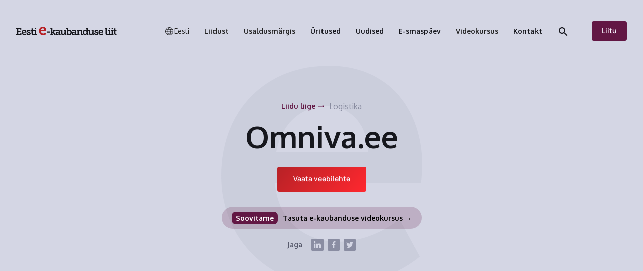

--- FILE ---
content_type: text/html; charset=utf-8
request_url: https://www.e-kaubanduseliit.ee/liikmed/omniva-ee
body_size: 13688
content:
<!DOCTYPE html><!-- This site was created in Webflow. https://webflow.com --><!-- Last Published: Thu Jan 29 2026 10:48:19 GMT+0000 (Coordinated Universal Time) --><html data-wf-domain="www.e-kaubanduseliit.ee" data-wf-page="617165b8c7e7319dbab75a5e" data-wf-site="606d887c84f615f26e673155" lang="et" data-wf-collection="617165b8c7e7315b5cb75a10" data-wf-item-slug="omniva-ee"><head><meta charset="utf-8"/><title>Omniva.ee</title><link rel="alternate" hrefLang="x-default" href="https://www.e-kaubanduseliit.ee/liikmed/omniva-ee"/><link rel="alternate" hrefLang="et" href="https://www.e-kaubanduseliit.ee/liikmed/omniva-ee"/><link rel="alternate" hrefLang="en" href="https://www.e-kaubanduseliit.ee/en/liikmed/omniva-ee"/><meta content="" name="description"/><meta content="Omniva.ee" property="og:title"/><meta content="" property="og:description"/><meta content="" property="og:image"/><meta content="Omniva.ee" property="twitter:title"/><meta content="" property="twitter:description"/><meta content="" property="twitter:image"/><meta property="og:type" content="website"/><meta content="summary_large_image" name="twitter:card"/><meta content="width=device-width, initial-scale=1" name="viewport"/><meta content="pLg0rTgEZN7NaJA9PU_BHrS1GPr6ZEBPcN95Ki9x_ZY" name="google-site-verification"/><meta content="Webflow" name="generator"/><link href="https://cdn.prod.website-files.com/606d887c84f615f26e673155/css/eea-dev.webflow.shared.1add8073a.css" rel="stylesheet" type="text/css" integrity="sha384-Gt2Ac6ERUd2iU8x7LTgIXeVcpTsjv+4STHZOMyLdlSJGB8qTDeaMQ+zVSC0S3my0" crossorigin="anonymous"/><link href="https://fonts.googleapis.com" rel="preconnect"/><link href="https://fonts.gstatic.com" rel="preconnect" crossorigin="anonymous"/><script src="https://ajax.googleapis.com/ajax/libs/webfont/1.6.26/webfont.js" type="text/javascript"></script><script type="text/javascript">WebFont.load({  google: {    families: ["PT Sans:400,400italic,700,700italic","Oxygen:300,regular,700"]  }});</script><script type="text/javascript">!function(o,c){var n=c.documentElement,t=" w-mod-";n.className+=t+"js",("ontouchstart"in o||o.DocumentTouch&&c instanceof DocumentTouch)&&(n.className+=t+"touch")}(window,document);</script><link href="https://cdn.prod.website-files.com/606d887c84f615f26e673155/6080a13c4fb69522c6a9d70e_Group%2085.png" rel="shortcut icon" type="image/x-icon"/><link href="https://cdn.prod.website-files.com/606d887c84f615f26e673155/6080a1bca07f3d2d5ef8b183_Group%2086.png" rel="apple-touch-icon"/><link href="https://www.e-kaubanduseliit.ee/liikmed/omniva-ee" rel="canonical"/><!-- Cookies -->
<script>
  // Define dataLayer and the gtag function
  window.dataLayer = window.dataLayer || [];
  function gtag(){dataLayer.push(arguments);}

  // Function to set a cookie with a specified expiration in days
  function setCookie(name, value, days) {
    let date = new Date();
    date.setTime(date.getTime() + (days * 24 * 60 * 60 * 1000)); // Calculate expiration time
    let expires = "expires=" + date.toUTCString();
    document.cookie = `${name}=${value}; ${expires}; path=/; SameSite=Lax; Secure`;
  }

  // Set default consent to 'denied' as a placeholder and set cookies with 60-day expiration
  if (localStorage.getItem('consentMode') === null) {
    gtag('consent', 'default', {
      'ad_storage': 'denied',
      'ad_user_data': 'denied',
      'ad_personalization': 'denied',
      'analytics_storage': 'denied',
      'personalization_storage': 'denied',
      'security_storage': 'denied',
      'functionality_storage': 'denied',
    });
    // To further redact your ads data when ad_storage is denied, set ads_data_redaction to true
    gtag('set', 'ads_data_redaction', false);

    // Set a default cookie to indicate consent has been set to denied
    setCookie('consentMode', 'denied', 60);
  } else {
    gtag('consent', 'default', JSON.parse(localStorage.getItem('consentMode')));
    
    // Retrieve the current consentMode from localStorage and set it as a cookie
    const consentMode = JSON.parse(localStorage.getItem('consentMode'));
    setCookie('consentMode', encodeURIComponent(JSON.stringify(consentMode)), 60);
  }
</script>


<style>
body{
  -webkit-font-smoothing: antialiased;
  -moz-osx-font-smoothing: grayscale;
}
  
.dropdown-toggle {
    -webkit-touch-callout: none	!important;
    -webkit-user-select: none !important;
    -khtml-user-select: none !important;
    -moz-user-select: none !important;
    -ms-user-select: none !important;
    user-select: none !important;
  	-webkit-tap-highlight-color: transparent !important;
  	outline: none !important;
}  

</style>

<!-- Google Tag Manager -->
<script>(function(w,d,s,l,i){w[l]=w[l]||[];w[l].push({'gtm.start':
new Date().getTime(),event:'gtm.js'});var f=d.getElementsByTagName(s)[0],
j=d.createElement(s),dl=l!='dataLayer'?'&l='+l:'';j.async=true;j.src=
'https://www.googletagmanager.com/gtm.js?id='+i+dl;f.parentNode.insertBefore(j,f);
})(window,document,'script','dataLayer','GTM-NW7WV5R5');</script>
<!-- End Google Tag Manager --><script type="text/javascript">window.__WEBFLOW_CURRENCY_SETTINGS = {"currencyCode":"USD","symbol":"$","decimal":".","fractionDigits":2,"group":",","template":"{{wf {\"path\":\"symbol\",\"type\":\"PlainText\"} }} {{wf {\"path\":\"amount\",\"type\":\"CommercePrice\"} }} {{wf {\"path\":\"currencyCode\",\"type\":\"PlainText\"} }}","hideDecimalForWholeNumbers":false};</script></head><body><div class="fixed-navbar-wrapper"><div data-collapse="none" data-animation="default" data-duration="0" data-doc-height="1" data-easing="ease" data-easing2="ease" role="banner" class="navbar w-nav"><div class="nav-container"><a href="/" class="brand w-nav-brand"><img src="https://cdn.prod.website-files.com/606d887c84f615f26e673155/608077483415f88a4ee19fb3_EEA%20logo.svg" loading="lazy" alt="" class="logo"/></a><div class="nav-content-wrapper"><nav role="navigation" class="nav-menu w-nav-menu"><a href="/" class="brand dropdown-brand w-nav-brand"><img src="https://cdn.prod.website-files.com/606d887c84f615f26e673155/608178fcc5cabd7a10a1c645_EEA%20logo%20(3).svg" loading="lazy" alt="" class="logo"/></a><div class="nav-link-wrapper"><div class="xf-lang-search"><div data-delay="0" data-hover="false" class="xf-language-dropdown w-dropdown"><div class="locale-dropdown-toggle w-dropdown-toggle"><div data-w-id="b37447ab-b361-6f0d-a58c-357e5d0ad8f5" class="selected-lang is-ibverted"><img loading="lazy" src="https://cdn.prod.website-files.com/606d887c84f615f26e673155/68666cd4ed97cf6353562aa1_keelevalik.svg" alt="" class="xf-img-globe"/><div class="selected-lang-text">Select</div></div><div class="icon-2 is-hidden w-icon-dropdown-toggle"></div></div><nav class="dropdown-list-2 w-dropdown-list"><div class="locales-wrapper w-locales-list"><div role="list" class="w-locales-items"><div role="listitem" class="locale w-locales-item"><a hreflang="et" href="/liikmed/omniva-ee" aria-current="page" class="locale-link w--current">Eesti</a></div><div role="listitem" class="locale w-locales-item"><a hreflang="en" href="/en/liikmed/omniva-ee" class="locale-link">English</a></div></div></div></nav></div><div data-w-id="731ba312-6814-3bb6-6fcf-56e6c2b067fb" class="search-icon-mobil"><div class="search-text">Otsi lehelt</div><img src="https://cdn.prod.website-files.com/606d887c84f615f26e673155/6092b24b64bdeb787d36dc16_search_24px.svg" loading="lazy" alt="" class="show-desktop"/><img src="https://cdn.prod.website-files.com/606d887c84f615f26e673155/6093ddc1ad2dbc091240d817_search-white.svg" loading="lazy" alt="" class="show-mobile"/></div></div><div data-hover="true" data-delay="0" id="target-1" class="nav-link dropdown noselect w-dropdown"><div id="liidust-dd" class="dropdown-toggle noselect w-dropdown-toggle"><div>Liidust</div><img src="https://cdn.prod.website-files.com/606d887c84f615f26e673155/6093e10b9d9bac62b17a3d41_arrow_forward_ios_24px.svg" loading="lazy" alt="" class="dropdown-toggle-arrow"/></div><nav id="liidust-dd-list" class="dropdown-list w-dropdown-list"><div class="dropdown-arrow"><img src="https://cdn.prod.website-files.com/606d887c84f615f26e673155/6092c29e5244ad2c765bec73_Mask%20Group%20(15).svg" loading="lazy" alt=""/></div><div id="back-trigger-1" class="dropdown-back-link"><img src="https://cdn.prod.website-files.com/606d887c84f615f26e673155/6098f724f666e421d6f589e8_arrow_forward_ios_24px.svg" loading="lazy" alt="" class="dropdown-back-arrow"/><div>Tagasi</div></div><a href="/liidust/e-kaubanduse-liit" class="dropdown-link first w-dropdown-link">Kes me oleme</a><a href="/liidust/liikmed" class="dropdown-link w-dropdown-link">Liidu liikmed</a><a href="/liidust/juhatuse-kontaktid" class="dropdown-link w-dropdown-link">Juhatus</a><a href="/liidust/juhendid-e-kauplejale" class="dropdown-link w-dropdown-link">Juhendid e-kauplejale</a><a href="/liidust/statistika" class="dropdown-link w-dropdown-link">Statistika</a><a href="/liitu-meiega" class="dropdown-link w-dropdown-link">Astu liikmeks</a><a href="/liidust/e-smaspaev" class="dropdown-link w-dropdown-link">E-smaspäev</a><a href="/liidust/jurist-annab-nou" class="dropdown-link w-dropdown-link">Jurist annab nõu</a><a href="/ainult-liikmetele/valikud" class="dropdown-link last w-dropdown-link">Ainult liikmetele</a><div class="scroll-spacer"></div></nav></div><div data-hover="true" data-delay="0" id="target-2" class="nav-link dropdown noselect w-dropdown"><div id="usaldusmargis-dd" class="dropdown-toggle noselect w-dropdown-toggle"><div>Usaldusmärgis</div><img src="https://cdn.prod.website-files.com/606d887c84f615f26e673155/6093e10b9d9bac62b17a3d41_arrow_forward_ios_24px.svg" loading="lazy" alt="" class="dropdown-toggle-arrow"/></div><nav id="usaldusmargis-list" class="dropdown-list w-dropdown-list"><div class="dropdown-arrow"><img src="https://cdn.prod.website-files.com/606d887c84f615f26e673155/6092c29e5244ad2c765bec73_Mask%20Group%20(15).svg" loading="lazy" alt=""/></div><a id="back-trigger-2" href="#" class="dropdown-back-link w-inline-block"><img src="https://cdn.prod.website-files.com/606d887c84f615f26e673155/6098f724f666e421d6f589e8_arrow_forward_ios_24px.svg" loading="lazy" alt="" class="dropdown-back-arrow"/><div>Tagasi</div></a><a href="/liidust/usaldusmargis" class="dropdown-link first w-dropdown-link">Usaldusmärgisest</a><a href="/liidust/usaldusmargisega-e-poed-eestis" class="dropdown-link w-dropdown-link">Usaldusmärgisega e-poed</a><a href="/liidust/usaldusmargise-taotlemine" class="dropdown-link w-dropdown-link">Usaldusmärgise taotlemine</a><a href="/liidust/usaldusmargis-eemaldatud" class="dropdown-link last w-dropdown-link">Usaldusmärgis eemaldatud</a><a href="/liidust/rahva-lemmik-e-pood-konkurss" class="dropdown-link last w-dropdown-link">Rahva lemmik e-pood</a><a href="/liidust/ecommerce-europe-trustmark" class="dropdown-link last w-dropdown-link">Ecommerce Europe Trustmark</a><div class="scroll-spacer"></div></nav></div><a href="/uritused" class="nav-link w-inline-block"><div>Üritused</div></a><a href="/uudised" class="nav-link w-inline-block"><div>Uudised</div></a><a href="/liidust/e-smaspaev" class="nav-link w-inline-block"><div>E-smaspäev</div></a><div data-hover="true" data-delay="0" id="target-2" class="nav-link dropdown noselect w-dropdown"><div id="usaldusmargis-dd" class="dropdown-toggle noselect w-dropdown-toggle"><div>Videokursus</div><img src="https://cdn.prod.website-files.com/606d887c84f615f26e673155/6093e10b9d9bac62b17a3d41_arrow_forward_ios_24px.svg" loading="lazy" alt="" class="dropdown-toggle-arrow"/></div><nav id="usaldusmargis-list" class="dropdown-list w-dropdown-list"><div class="dropdown-arrow"><img src="https://cdn.prod.website-files.com/606d887c84f615f26e673155/6092c29e5244ad2c765bec73_Mask%20Group%20(15).svg" loading="lazy" alt=""/></div><a id="back-trigger-2" href="#" class="dropdown-back-link w-inline-block"><img src="https://cdn.prod.website-files.com/606d887c84f615f26e673155/6098f724f666e421d6f589e8_arrow_forward_ios_24px.svg" loading="lazy" alt="" class="dropdown-back-arrow"/><div>Tagasi</div></a><a href="/videokursus" class="dropdown-link first w-dropdown-link"><strong>Videokursuse tutvustus</strong></a><a href="/e-poe-loomine-lauri-post-wunderfront-bitfiner" class="dropdown-link w-dropdown-link"><strong>E-poe tegemine ja disan</strong></a><a href="/e-poe-makselahendused-soovitused-kuidas-valida-endale-parimad-makselahendused" class="dropdown-link w-dropdown-link"><strong>E-poe makselahendused</strong></a><a href="/e-poe-seo-ja-lingid-soovitused-kuidas-otsingutes-ees-olla" class="dropdown-link last w-dropdown-link"><strong>E-poe SEO ja lingid</strong></a><a href="/e-poe-google-ads-ja-analuutika-soovitused-kuidas-muuki-tosta" class="dropdown-link last w-dropdown-link"><strong>E-poe Google Ads ja analüütika</strong></a><a href="/google-analytics-soovitused" class="dropdown-link last w-dropdown-link"><strong>Google Analytics soovitused</strong></a><a href="/e-kaubanduse-logistika-transport-laondus-ja-tagastused" class="dropdown-link last w-dropdown-link"><strong>E-poe ladu, logistika ja tagastused</strong></a><div class="scroll-spacer"></div></nav></div><a href="/kontakt" class="nav-link w-inline-block"><div>Kontakt</div></a></div><div data-w-id="50c966e7-fc2d-dceb-6dc1-e2f676028a73" class="search-icon"><img src="https://cdn.prod.website-files.com/606d887c84f615f26e673155/6092b24b64bdeb787d36dc16_search_24px.svg" loading="lazy" alt=""/></div><div class="navbar-button-wrapper"><a href="/liitu-meiega" class="button in-nav-button liitu w-button">Liitu</a><a href="#" class="button out-nav-button w-button">Liitu</a></div></nav><div data-w-id="e9efab7b-cc6b-f4ea-06cd-872b4956b6f7" class="menu-button"><div data-w-id="84baeb6b-05b9-6cbd-2364-0138bc513b14" class="menu-text-bottom">Menüü</div><div class="menu-text-top">Sulge </div><img src="https://cdn.prod.website-files.com/606d887c84f615f26e673155/68adc4c2c8e19135fcc98ab6_menuu-ikoon.svg" loading="lazy" data-w-id="966826b5-13a5-6de3-2411-9860cebc0506" alt=""/></div></div></div><div data-w-id="56028961-dd7d-c878-cedc-b0d05a5c276b" class="search-popup"><img src="https://cdn.prod.website-files.com/606d887c84f615f26e673155/6092b766b8adf834a95019ce_close_24px.svg" loading="lazy" data-w-id="23f6d85a-d0fe-543b-ea0b-5d0b191fce0b" alt="" class="close-search"/></div><form action="/search" class="search w-form"><input class="search-input w-input" maxlength="256" name="query" placeholder="Otsi ja leiad... " type="search" id="search" required=""/><input type="submit" class="search-button-2 w-button" value=""/></form></div></div><div class="hero-wrap"><div class="section member-page-hero"><div class="container grid"><div id="w-node-f705cf9b-14ac-85c5-e9e2-d870039518c0-bab75a5e" class="column center max-600"><div class="member-page-label-wrapper"><a href="/liidust/liikmed" class="icon-link w-inline-block"><div class="text-purple">Liidu liige</div><div class="link-icon-wrapper"><img src="https://cdn.prod.website-files.com/606d887c84f615f26e673155/61702c0785b118062b17b36a_Arrow%20Dark%20Purple.svg" loading="lazy" alt="" class="member-arrow-icon"/></div></a><div class="member-page-label">Logistika</div></div><h1>Omniva.ee</h1><div class="member-page-intro-text w-dyn-bind-empty w-richtext"></div><div data-w-id="f705cf9b-14ac-85c5-e9e2-d870039518c5" class="language-color-control"></div><div class="member-button-and-badge margin-s"><a href="https://www.omniva.ee/" target="_blank" class="button big button-red w-button">Vaata veebilehte</a><img src="https://cdn.prod.website-files.com/606d887c84f615f26e673155/60813ed591faa26a00d44903_TurvalineOstukoht.svg" loading="lazy" alt="" class="member-badge w-condition-invisible"/></div><a href="/videokursus-old" target="_blank" class="vaata-kursust light uudised w-inline-block"><div id="w-node-c1241cca-3fde-922d-a8d6-2c34e94f3e13-e94f3e12" class="vaata-kursust"></div><p class="kursus-intro uudis"><span class="text-span-2">Soovitame </span>Tasuta e-kaubanduse videokursus →</p></a><div class="blog-article-share"><div class="share-label text-light-gray"><strong class="text-gray-3">Jaga</strong></div><div class="blog-socials"><a id="linkedin" href="#" class="blog-social w-inline-block"><img src="https://cdn.prod.website-files.com/606d887c84f615f26e673155/60860b3eb0c9173465263ec8_Logo-2.svg" loading="lazy" alt="" class="image contain"/></a><a id="facebook" href="#" class="blog-social w-inline-block"><img src="https://cdn.prod.website-files.com/606d887c84f615f26e673155/6091d7612dc14e35cb9362d3_Logo%20(5).svg" loading="lazy" alt="" class="image contain"/></a><a id="twitter" href="#" class="blog-social w-inline-block"><img src="https://cdn.prod.website-files.com/606d887c84f615f26e673155/60860b3ee1bd68aa8342dc89_Logo.svg" loading="lazy" alt="" class="image contain"/></a></div></div></div><div id="w-node-f705cf9b-14ac-85c5-e9e2-d870039518d7-bab75a5e" class="member-page-hero-image w-condition-invisible"><img src="" loading="lazy" alt="" class="image w-dyn-bind-empty"/></div></div><img src="https://cdn.prod.website-files.com/606d887c84f615f26e673155/61701b311d114e4f61529837_E%20Dark.svg" loading="lazy" alt="" class="e-bbackground"/></div></div><div class="section member-page-section"><div class="container grid"><div id="w-node-db75dc89-e9b5-110b-eb8d-ab53709f5078-bab75a5e" class="member-page-heading"><h2 class="text-center no-margin">Liitud liiduga juba täna ja saad palju hüvesid</h2></div></div><div class="container weird-grid"><div id="w-node-_3c72cd4a-6e52-c859-ecce-fde54ef19cf0-4ef19cef" class="icon-card"><h3><strong>Oleme pädevad</strong></h3><p class="no-margin">Teame täpselt mis e-kaubanduses toimub ning kuidas seda äri arendamiseks kasutada. Jagame neid teadmisi hea meelega ülevaadete, uuringute ja koolituste kaudu. Et kasvamine ja ostmine oleks lihtsam.</p></div><div id="w-node-_3c72cd4a-6e52-c859-ecce-fde54ef19cf5-4ef19cef" class="icon-card"><h3><strong>Oleme usaldusväärsed</strong></h3><p class="no-margin">Eesti e-kaubanduse maine ja käekäik on meile olulised. Seisame selle eest, et Eesti e-kaubandus vastaks headele tavadele ja kõrgetele kvaliteedistandarditele. See on kasulik nii ostjale kui müüjale.</p></div><div id="w-node-_3c72cd4a-6e52-c859-ecce-fde54ef19cfa-4ef19cef" class="icon-card"><h3><strong>Oleme turvalised</strong></h3><p class="no-margin">Muudame koos e-kaubanduse turvalisemaks. Meie “Turvaline ostukoht” kvaliteedimärgis tagab ostjale kontrollitud ja rangetele tingimustele vastava ostukogemuse ning tõstab müüja usaldusväärsust ja parandab mainet.</p></div></div><div class="container grid"><a id="w-node-_5cc3f45a-fea2-479f-bb6c-432c323363d5-bab75a5e" href="/liitu-meiega" class="icon-link-big bottom-margin-15 w-inline-block"><div>Liitu liiduga</div><div class="link-icon-wrapper"><img src="https://cdn.prod.website-files.com/606d887c84f615f26e673155/6080a3d94cd5735860ad0dc8_%E2%86%92%20(1).svg" loading="lazy" alt="Arrow
"/></div></a></div></div><div class="section prefooter"><div data-w-id="bd4390c5-0f6b-549e-2b1c-3b38e0017948" class="container grid"><h2 id="w-node-bd4390c5-0f6b-549e-2b1c-3b38e0017949-e0017947" class="jumbo-small no-margin">E-poed mida saad usaldada.</h2><img src="https://cdn.prod.website-files.com/606d887c84f615f26e673155/60813ed591faa26a00d44903_TurvalineOstukoht.svg" loading="lazy" alt=""/><div id="w-node-bd4390c5-0f6b-549e-2b1c-3b38e001794b-e0017947" class="column max-500"><p class="text-white">“Turvaline ostukoht” kvaliteedimärgis tagab ostjale kontrollitud ja rangetele tingimustele vastava ostukogemuse.</p><a href="/liidust/usaldusmargis" class="button red w-button">Tutvu kvaliteedimärgisega</a></div><div id="w-node-bd4390c5-0f6b-549e-2b1c-3b38e0017950-e0017947" class="prefooter-image regular"><img src="https://cdn.prod.website-files.com/606d887c84f615f26e673155/6091d36c32b8762dd7e9b42b_pexels-cottonbro-6626879%201%20(1)-min.jpg" loading="lazy" alt="" class="image"/></div><div id="w-node-bd4390c5-0f6b-549e-2b1c-3b38e0017956-e0017947" class="prefooter-image tall-2"><img src="https://cdn.prod.website-files.com/606d887c84f615f26e673155/608082ae09ac100d41a7a484_pexels-anna-shvets-5682297%201-min.jpg" loading="lazy" alt="" class="image"/></div><div id="w-node-bd4390c5-0f6b-549e-2b1c-3b38e0017954-e0017947" class="prefooter-image medium"><img src="https://cdn.prod.website-files.com/606d887c84f615f26e673155/665062a08a0a1cbf20a3744e_eea-2%20(1).jpg" loading="lazy" sizes="(max-width: 1599px) 100vw, 1599px, 100vw" srcset="https://cdn.prod.website-files.com/606d887c84f615f26e673155/665062a08a0a1cbf20a3744e_eea-2%20(1)-p-500.jpg 500w, https://cdn.prod.website-files.com/606d887c84f615f26e673155/665062a08a0a1cbf20a3744e_eea-2%20(1)-p-800.jpg 800w, https://cdn.prod.website-files.com/606d887c84f615f26e673155/665062a08a0a1cbf20a3744e_eea-2%20(1)-p-1080.jpg 1080w, https://cdn.prod.website-files.com/606d887c84f615f26e673155/665062a08a0a1cbf20a3744e_eea-2%20(1).jpg 1599w" alt="" class="image"/></div><div id="w-node-bd4390c5-0f6b-549e-2b1c-3b38e0017952-e0017947" class="prefooter-image tall"><img src="https://cdn.prod.website-files.com/606d887c84f615f26e673155/608082ad9cee72115f46de7f_image%203%20(2)-min.jpg" loading="lazy" alt="" class="image"/></div></div></div><div class="footer"><div class="container footer-grid margin-l"><a id="w-node-_282bf10b-bbad-721b-c27e-fa84672f941c-672f941a" href="#" class="footer-brand w-inline-block"><img src="https://cdn.prod.website-files.com/606d887c84f615f26e673155/6080831f23a0ba7cc0cfd8b3_EEA%20logo%20(1).svg" loading="lazy" alt="" class="image contain"/></a><div id="w-node-_282bf10b-bbad-721b-c27e-fa84672f941e-672f941a" class="footer-links"><div><a href="/kontakt" target="_blank" class="footer-small-link">© MTÜ Eesti E-kaubanduse Liit</a></div><div><a href="/kupsisepoliitika" target="_blank" class="footer-small-link right-20">Privaatsus Poliitika</a><a href="/kasutustingimused" target="_blank" class="footer-small-link">Tingimused</a></div></div><div id="w-node-_282bf10b-bbad-721b-c27e-fa84672f9425-672f941a"><p class="text-light-gray">Eesti E-kaubanduse Liitu kuulub juba üle 530 maineka e-poe ja tegutseme ühiselt paremuse poole 16 aastat</p><div class="form w-form"><form id="wf-form-Footer-Form" name="wf-form-Footer-Form" data-name="Footer Form" method="get" class="email-form-wrapper" data-wf-page-id="617165b8c7e7319dbab75a5e" data-wf-element-id="282bf10b-bbad-721b-c27e-fa84672f9429"><input class="email-form footer-email-form w-input" maxlength="256" name="Footer-Email" data-name="Footer Email" placeholder="Sisesta email ja liitu" type="email" id="Footer-Email" required=""/><div class="email-form-button-wrapper"><input type="submit" data-wait="Please wait..." class="button footer-button w-button" value="Liitu uudiskirjaga"/></div></form><div class="form-message w-form-done"><div class="form-success"><p class="form-message-text">Teretulemast e-perekonda! </p><div class="icon-wrapper-right"><img src="https://cdn.prod.website-files.com/606d887c84f615f26e673155/606d887c84f6150ef46732e3_Yes.svg" loading="lazy" alt="Icon - Checkmark" class="icon large"/></div></div></div><div class="form-message w-form-fail"><div class="alert-error"><p class="form-message-text">Ole hea proovi uuesti</p><div class="icon-wrapper-right"><img src="https://cdn.prod.website-files.com/606d887c84f615f26e673155/606d887c84f615985d6732e8_ban.svg" loading="lazy" alt="Icon - Forbidden" class="icon large"/></div></div></div></div></div><div id="w-node-_282bf10b-bbad-721b-c27e-fa84672f9439-672f941a" class="column"><div class="footer-label">Liidust</div><a href="/liidust/e-kaubanduse-liit" class="link in-footer">Kes me oleme</a><a href="/liidust/liikmed" class="link in-footer">Liidu liikmed</a><a href="/liidust/juhatuse-kontaktid" class="link in-footer">Juhatus</a><a href="/liidust/juhendid-e-kauplejale" class="link in-footer">Alustavale e-kauplejale</a><a href="/liidust/statistika" class="link in-footer">Statistika</a><a href="/ainult-liikmetele/valikud" class="link in-footer">Ainult liikmetele</a><a href="/liidust/e-smaspaev" class="link in-footer">E-smaspäev</a><a href="/liidust/jurist-annab-nou" class="link in-footer">Jurist annab nõu</a><a href="/videokursus-old" class="link in-footer">Videokursus</a><a href="/uritused" class="link in-footer no-margin">Üritused</a></div><div id="w-node-_282bf10b-bbad-721b-c27e-fa84672f944a-672f941a" class="column"><div class="footer-label">Usaldusmärgis</div><a href="/liidust/usaldusmargis" class="link in-footer">Märgisest</a><a href="https://www.e-kaubanduseliit.ee/liidust/usaldusmargise-taotlemine" target="_blank" class="link in-footer">Taotlemine</a><a href="/liidust/usaldusmargis-eemaldatud" class="link in-footer">Eemaldatud</a><a href="/liidust/rahva-lemmik-e-pood-konkurss" class="link in-footer">Rahva lemmik e-pood</a><a href="/liidust/ecommerce-europe-trustmark" class="link in-footer">Ecommerce Europe</a></div><div id="w-node-_282bf10b-bbad-721b-c27e-fa84672f945b-672f941a" class="column footer-column"><div id="w-node-_282bf10b-bbad-721b-c27e-fa84672f945c-672f941a"><div class="footer-label">Muud</div><a href="/uudised" class="link in-footer">Uudised</a><a href="/uritused" class="link in-footer">Üritused</a><a href="/kontakt" class="link in-footer">Kontakt</a></div></div><div id="w-node-_282bf10b-bbad-721b-c27e-fa84672f946d-672f941a" class="footer-socials-wrapper"><div class="footer-label no-margin">Jälgi meid sotsiaalmeedias</div><div class="footer-socials"><a href="https://www.linkedin.com/company/estonian-e-commerce-association/" target="_blank" class="footer-icon-wrapper w-inline-block"><img src="https://cdn.prod.website-files.com/606d887c84f615f26e673155/60816dbcc3a8b9037bc78595_Logo-2.svg" loading="lazy" alt="" class="icon large"/></a><a href="https://www.instagram.com/ekaubanduseliit/" target="_blank" class="footer-icon-wrapper w-inline-block"><img src="https://cdn.prod.website-files.com/606d887c84f615f26e673155/60816dbcdd23f0de0a4e287c_Logo-1.svg" loading="lazy" alt="" class="icon large"/></a><a href="https://www.facebook.com/eesti.e.kaubanduse.liit/" target="_blank" class="footer-icon-wrapper w-inline-block"><img src="https://cdn.prod.website-files.com/606d887c84f615f26e673155/60816dbc23363bdcc1d2b9ad_Logo.svg" loading="lazy" alt="" class="icon large"/></a></div></div></div><div class="container margin-l"><div class="divider light"></div></div><div class="container footer-logos"><div id="w-node-b68f247e-da1f-8eb7-03f8-e78cf3f8be4f-672f941a" class="footer-label no-margin">Liidu ametlikud partnerid</div><a id="w-node-_4b1e638b-8fee-dda5-af02-3e2672bc0f65-672f941a" href="https://xfiner.com/" target="_blank" class="footer-logo w-inline-block"><img src="https://cdn.prod.website-files.com/606d887c84f615f26e673155/66389211c02034dbb918044d_xfiner-footer.svg" loading="lazy" alt="" class="xf-logo"/></a><a id="w-node-_73886ada-029f-5f6c-c50e-7e8ab5ca1de2-672f941a" href="https://www.seb.ee/" target="_blank" class="footer-logo w-inline-block"><img src="https://cdn.prod.website-files.com/606d887c84f615f26e673155/60816fd617c19cb2c4f54c9d_image%2080.svg" loading="lazy" alt=""/></a><a id="w-node-_6d6190b3-ac09-2d16-cfa9-b337b347aeff-672f941a" href="https://taust.ee/" target="_blank" class="footer-logo w-inline-block"><img src="https://cdn.prod.website-files.com/606d887c84f615f26e673155/60816fd71995dfc5abe7b836_image%2081.svg" loading="lazy" alt=""/></a><a id="w-node-ea4d7e16-c974-bc08-af46-b68e314745d6-672f941a" href="http://www.koda.ee/" target="_blank" class="footer-logo w-inline-block"><img src="https://cdn.prod.website-files.com/606d887c84f615f26e673155/608170a4f1331d3fcec984b2_image%2083.svg" loading="lazy" alt=""/></a><a id="w-node-c14189b9-ac41-985e-e25c-da0a67a90840-672f941a" href="https://ecommercetrustmark.eu/" target="_blank" class="footer-logo w-inline-block"><img src="https://cdn.prod.website-files.com/606d887c84f615f26e673155/608170a413de352dfd53301a_image%2082.svg" loading="lazy" alt=""/></a></div><div class="cookies"><div id="cookie-banner" class="cookie_banner"><div class="cookie_content"><h3 class="heading-6">Veebilehel kasutatakse küpsiseid</h3><p class="paragraph-39">Kasutame küpsiseid sisu ja reklaamide isikupärastamiseks, veebilehe kasutajakogemuse parendamiseks ning sotsiaalsmeedia funktsioonide pakkumiseks ning liikluse analüüsimiseks.</p><a href="/kupsisepoliitika">Tutvu meie küpsisepoliitikaga</a><div id="cookie-options" class="cookie_selection"><div class="w-form"><form id="email-form" name="email-form" data-name="Email Form" method="get" class="cookie_options" data-wf-page-id="617165b8c7e7319dbab75a5e" data-wf-element-id="98c49b9b-9dc8-eec3-ffe2-c156e1b2c35a"><label data-required="true" class="w-checkbox cookie_checkbox function"><div class="w-checkbox-input w-checkbox-input--inputType-custom cookie_checkbox-check required w--redirected-checked"></div><input id="consent-necessary" type="checkbox" name="Necessary" data-name="Necessary" required="" style="opacity:0;position:absolute;z-index:-1" checked=""/><span class="checkbox-label w-form-label" for="Necessary">Funktsionaalsus*</span></label><label data-optional="true" class="w-checkbox cookie_checkbox"><div class="w-checkbox-input w-checkbox-input--inputType-custom cookie_checkbox-check"></div><input type="checkbox" id="consent-analytics" name="Analytics" data-name="Analytics" style="opacity:0;position:absolute;z-index:-1"/><span class="w-form-label" for="Analytics">Statistika</span></label><label data-optional="true" class="w-checkbox cookie_checkbox"><div class="w-checkbox-input w-checkbox-input--inputType-custom cookie_checkbox-check"></div><input type="checkbox" id="consent-personalization" name="Marketing" data-name="Marketing" style="opacity:0;position:absolute;z-index:-1"/><span class="w-form-label" for="Marketing">Turundus</span></label></form><div class="w-form-done"><div>Thank you! Your submission has been received!</div></div><div class="w-form-fail"><div>Oops! Something went wrong while submitting the form.</div></div></div></div><div class="cookie_buttons"><button id="btn-reject-all" class="button_secondary hidedrop"><div>Reject all</div></button><button id="btn-accept-some" class="button_secondary"><div>Luba valik</div></button><button class="button_secondary hidedrop"><div>I want to choose</div></button><button id="btn-accept-all" class="button_primary"><div>Luba kõik</div></button></div></div></div><div id="cookie-icon" class="cookie_icon"><div class="cookie_icon-img w-embed"><svg width="100%" height="100%" viewBox="0 0 24 24" fill="none" xmlns="http://www.w3.org/2000/svg">
<path d="M12 22.0001C10.6167 22.0001 9.31667 21.7374 8.1 21.2121C6.88333 20.6868 5.825 19.9744 4.925 19.0751C4.025 18.1751 3.31267 17.1168 2.788 15.9001C2.26333 14.6834 2.00067 13.3834 2 12.0001C2 10.7501 2.24167 9.5251 2.725 8.3251C3.20833 7.1251 3.88333 6.0541 4.75 5.1121C5.61667 4.17077 6.65833 3.41243 7.875 2.8371C9.09167 2.26177 10.425 1.97443 11.875 1.9751C12.225 1.9751 12.5833 1.99177 12.95 2.0251C13.3167 2.05843 13.6917 2.11677 14.075 2.2001C13.925 2.9501 13.975 3.65843 14.225 4.3251C14.475 4.99177 14.85 5.54577 15.35 5.9871C15.85 6.4291 16.446 6.73343 17.138 6.9001C17.83 7.06677 18.5423 7.0251 19.275 6.7751C18.8417 7.75843 18.9043 8.7001 19.463 9.6001C20.0217 10.5001 20.8507 10.9668 21.95 11.0001C21.9667 11.1834 21.9793 11.3541 21.988 11.5121C21.9967 11.6701 22.0007 11.8411 22 12.0251C22 13.3918 21.7373 14.6791 21.212 15.8871C20.6867 17.0951 19.9743 18.1534 19.075 19.0621C18.175 19.9708 17.1167 20.6874 15.9 21.2121C14.6833 21.7368 13.3833 21.9994 12 22.0001ZM10.5 10.0001C10.9167 10.0001 11.271 9.8541 11.563 9.5621C11.855 9.2701 12.0007 8.9161 12 8.5001C12 8.08343 11.854 7.7291 11.562 7.4371C11.27 7.1451 10.916 6.99943 10.5 7.0001C10.0833 7.0001 9.729 7.1461 9.437 7.4381C9.145 7.7301 8.99933 8.0841 9 8.5001C9 8.91677 9.146 9.2711 9.438 9.5631C9.73 9.8551 10.084 10.0008 10.5 10.0001ZM8.5 15.0001C8.91667 15.0001 9.271 14.8541 9.563 14.5621C9.855 14.2701 10.0007 13.9161 10 13.5001C10 13.0834 9.854 12.7291 9.562 12.4371C9.27 12.1451 8.916 11.9994 8.5 12.0001C8.08333 12.0001 7.729 12.1461 7.437 12.4381C7.145 12.7301 6.99933 13.0841 7 13.5001C7 13.9168 7.146 14.2711 7.438 14.5631C7.73 14.8551 8.084 15.0008 8.5 15.0001ZM15 16.0001C15.2833 16.0001 15.521 15.9041 15.713 15.7121C15.905 15.5201 16.0007 15.2828 16 15.0001C16 14.7168 15.904 14.4791 15.712 14.2871C15.52 14.0951 15.2827 13.9994 15 14.0001C14.7167 14.0001 14.479 14.0961 14.287 14.2881C14.095 14.4801 13.9993 14.7174 14 15.0001C14 15.2834 14.096 15.5211 14.288 15.7131C14.48 15.9051 14.7173 16.0008 15 16.0001ZM12 20.0001C14.0333 20.0001 15.8377 19.3001 17.413 17.9001C18.9883 16.5001 19.8507 14.7168 20 12.5501C19.1667 12.1834 18.5123 11.6834 18.037 11.0501C17.5617 10.4168 17.241 9.70843 17.075 8.9251C15.7917 8.74177 14.6917 8.19177 13.775 7.2751C12.8583 6.35843 12.2917 5.25843 12.075 3.9751C10.7417 3.94177 9.57067 4.18343 8.562 4.7001C7.55333 5.21677 6.712 5.87943 6.038 6.6881C5.362 7.4961 4.853 8.3751 4.511 9.3251C4.169 10.2751 3.99867 11.1668 4 12.0001C4 14.2168 4.779 16.1044 6.337 17.6631C7.895 19.2218 9.78267 20.0008 12 20.0001Z" fill="black"/>
</svg></div></div><div class="cookie_script w-embed w-script"><!-- Cookie Consent Mode -->
<script>
document.addEventListener("DOMContentLoaded", function () {
    // Select the checkbox using its class names
    const lockedCheckbox = document.querySelector('.cookie_checkbox.function');

    if (lockedCheckbox) {
        // Make sure the checkbox is always checked
        lockedCheckbox.checked = true;

        // Monitor any attempts to change the state and revert it to checked
        lockedCheckbox.addEventListener('change', function () {
            lockedCheckbox.checked = true;
        });
    }
});

//EDIT
	// Check selection
  document.getElementById('cookie-icon').addEventListener('click', function() {
  	setConsentCheckboxes();
    hideOptions();
  	document.getElementById('cookie-banner').style.display = 'block';
  })
  
  // Hide Cookie Banner
  function hideBanner() {
    document.getElementById('cookie-banner').style.display = 'none';
  }
  
  // Hide more options
  function hideOptions() {
 	 document.getElementById('cookie-options').style.height = '100%';
  }
	
  // If consentMode has not been set, show Cookie Banner
  if(localStorage.getItem('consentMode') === null) {
  	document.getElementById('cookie-banner').style.display = 'block';
  }
  
  //Logic to populate the preferences
  function setConsentCheckboxes() {
  	uncheckAllConsentCheckboxes();
  	
    const consentModeString = localStorage.getItem('consentMode');

  	if (consentModeString) {
    	const consentMode = JSON.parse(consentModeString);
      
        const consentMapping = {
          'functionality_storage': 'consent-necessary',
          'ad_storage': 'consent-ad-marketing',
          'analytics_storage': 'consent-analytics',
          'ad_user_data': 'consent-ad-user',
          'ad_personalization': 'consent-ad-personalization',
          'personalization_storage': 'consent-personalization',
          'security_storage': 'consent-security',
        };

        Object.entries(consentMapping).forEach(([storageKey, checkboxId]) => {
          const checkbox = document.getElementById(checkboxId);

         if (checkbox) {
            const isChecked = consentMode[storageKey] === 'granted';
            checkbox.checked = isChecked;

            const checkboxDiv = checkbox.previousElementSibling;
            if (checkboxDiv) {
              if (isChecked) {
                checkboxDiv.classList.add('w--redirected-checked');
              } else {
                checkboxDiv.classList.remove('w--redirected-checked');
              }
            }
          }
    	});
  	}
	}
  
  //Logic to uncheck all checkboxes
  function uncheckAllConsentCheckboxes() {
  	['consent-analytics', 'consent-ad-personalization', 'consent-ad-marketing', 'consent-ad-user', 'consent-personalization', 'consent-security'].forEach(checkboxId => {
    	const checkbox = document.getElementById(checkboxId);
    	if (checkbox) {
      checkbox.checked = false;
      
        const checkboxDiv = checkbox.previousElementSibling;
        if (checkboxDiv && checkboxDiv.classList.contains('w--redirected-checked')) {
          checkboxDiv.classList.remove('w--redirected-checked');
        }
    	}	
  	});
	}

  // Logic to update the preferences
  document.getElementById('btn-accept-all').addEventListener('click', function() {
    setConsent({
      necessary: true,
      analytics: true,
      adpersonalized: true,
      admarketing: true,
      aduser: true,
      personalized: true,
      security: true,
    });
    hideBanner();
  });

 document.getElementById('btn-accept-some').addEventListener('click', function() {
    setConsent({
        necessary: true,
        analytics: document.getElementById('consent-analytics')?.checked ?? false,
        adpersonalized: document.getElementById('consent-ad-personalization')?.checked ?? false,
        admarketing: document.getElementById('consent-ad-marketing')?.checked ?? false,
        aduser: document.getElementById('consent-ad-user')?.checked ?? false,
        personalized: document.getElementById('consent-personalization')?.checked ?? false,
        security: document.getElementById('consent-security')?.checked ?? false,
    });
    hideBanner();
});

  document.getElementById('btn-reject-all').addEventListener('click', function() {
    setConsent({
      necessary: true,
      analytics: false,
      adpersonalized: false,
      admarketing: false,
      aduser: false,
      personalized: false,
      security: false
    });
    hideBanner();
  }); 
  
  // Map the preferences to Google Consent Mode 
  function setConsent(consent) {
    const consentMode = {
      'functionality_storage': consent.necessary ? 'granted' : 'denied',
      'ad_user_data': consent.aduser ? 'granted' : 'denied',
      'ad_storage': consent.admarketing ? 'granted' : 'denied',
      'analytics_storage': consent.analytics ? 'granted' : 'denied',
      'ad_personalization': consent.adpersonalized ? 'granted' : 'denied',
      'personalization_storage': consent.personalized ? 'granted' : 'denied',
      'security_storage': consent.security ? 'granted' : 'denied',
    };
    gtag('consent', 'update', consentMode);  
    localStorage.setItem('consentMode', JSON.stringify(consentMode));
  }
  
  // Logic to update the preferences for 'Accept All'
  document.getElementById('btn-accept-all').addEventListener('click', function() {
    setConsent({
      necessary: true,
      analytics: true,
      adpersonalized: true,
      admarketing: true,
      aduser: true,
      personalized: true,
      security: true,
    });
    hideBanner();
    location.reload(); // Refresh the page
  });

  // Logic to update the preferences for 'Accept Some'
  document.getElementById('btn-accept-some').addEventListener('click', function() {
    setConsent({
        necessary: true,
        analytics: document.getElementById('consent-analytics')?.checked ?? false,
        adpersonalized: document.getElementById('consent-ad-personalization')?.checked ?? false,
        admarketing: document.getElementById('consent-ad-marketing')?.checked ?? false,
        aduser: document.getElementById('consent-ad-user')?.checked ?? false,
        personalized: document.getElementById('consent-personalization')?.checked ?? false,
        security: document.getElementById('consent-security')?.checked ?? false,
    });
    hideBanner();
    location.reload(); // Refresh the page
  });

  // Logic to update the preferences for 'Reject All'
  document.getElementById('btn-reject-all').addEventListener('click', function() {
    setConsent({
      necessary: true,
      analytics: false,
      adpersonalized: false,
      admarketing: false,
      aduser: false,
      personalized: false,
      security: false
    });
    hideBanner();
    location.reload(); // Refresh the page
  }); 
  
</script>
<style>
.cookie_checkbox.function {
    pointer-events: none; /* Prevents any mouse interactions */
    opacity: 1; /* Keeps the checkbox visible */
    cursor: not-allowed; /* Changes the cursor to indicate it's locked */
}

</style></div></div></div><script src="https://d3e54v103j8qbb.cloudfront.net/js/jquery-3.5.1.min.dc5e7f18c8.js?site=606d887c84f615f26e673155" type="text/javascript" integrity="sha256-9/aliU8dGd2tb6OSsuzixeV4y/faTqgFtohetphbbj0=" crossorigin="anonymous"></script><script src="https://cdn.prod.website-files.com/606d887c84f615f26e673155/js/webflow.schunk.b10fd4512ab20dde.js" type="text/javascript" integrity="sha384-OWdib/x/1AWe15KcG5aUCVVkGMP2oN5IJ1fakyZOhGFCoLJ+SGWHcCEFiJxd0gI5" crossorigin="anonymous"></script><script src="https://cdn.prod.website-files.com/606d887c84f615f26e673155/js/webflow.schunk.c45b7fc8f0ea3cfb.js" type="text/javascript" integrity="sha384-cscK+NWNdh+zRzTE8Sd4x2LYFi5qkAYmdFFzqPpc0/vDODb8qmpXO7dMuIphY3TK" crossorigin="anonymous"></script><script src="https://cdn.prod.website-files.com/606d887c84f615f26e673155/js/webflow.73b2bec1.7e3b77ab2c8136f5.js" type="text/javascript" integrity="sha384-XIwt4KqbCb+Zo5bHtAiMN+CYK42TKboUXy0WC5tNV3upn2Pxvm0CfF9bGAvbs9FM" crossorigin="anonymous"></script><script src="https://cdn.prod.website-files.com/gsap/3.14.2/gsap.min.js" type="text/javascript"></script><script src="https://cdn.prod.website-files.com/gsap/3.14.2/Flip.min.js" type="text/javascript"></script><script src="https://cdn.prod.website-files.com/gsap/3.14.2/ScrollTrigger.min.js" type="text/javascript"></script><script type="text/javascript">gsap.registerPlugin(Flip,ScrollTrigger);</script><script>
  //XF Lang
document.addEventListener("DOMContentLoaded", function () {
  const selectedLang = document.querySelector('.selected-lang-text');
  // Finds the current locale link (the one with Webflow's "Current" class)
  const currentLocaleLink = document.querySelector('.locale-link.w--current');

  if (selectedLang && currentLocaleLink) {
    selectedLang.textContent = currentLocaleLink.textContent.trim();
  }
});
</script>



<style>
  .search-popup
  {
  -webkit-backdrop-filter: blur(8px);
  backdrop-filter: blur(8px);
  }
  
  .dropdown-list{
  -webkit-backdrop-filter: blur(8px);
  backdrop-filter: blur(8px);
  }
</style>

<!-- Disable Scroll Script -->
<script>
  var Webflow = Webflow || [];
  Webflow.push(function () {
    var $body = $(document.body);
    var scrollPosition = 0;

    $('[scroll="disable"]').on('click', function () {
        var oldWidth = $body.innerWidth();
        scrollPosition = window.pageYOffset;
        $body.css('overflow', 'hidden');
        $body.css('position', 'fixed');
        $body.css('top', `-${scrollPosition}px`);
        $body.width(oldWidth);
      	console.log('Scroll Disabled!');
    });
    $('[scroll="enable"]').on('click', function () {
        if ($body.css('overflow') != 'hidden') { scrollPosition = window.pageYOffset; }
        $body.css('overflow', '');
        $body.css('position', '');
        $body.css('top', '');
        $body.width('');
        $(window).scrollTop(scrollPosition);
      	console.log('Scroll Enabled!');
      
    });
    $('[scroll="both"]').on('click', function () {
        if ($body.css('overflow') !== 'hidden') {
            var oldWidth = $body.innerWidth();
            scrollPosition = window.pageYOffset;
            $body.css('overflow', 'hidden');
            $body.css('position', 'fixed');
            $body.css('top', `-${scrollPosition}px`);
            $body.width(oldWidth);
        } else {
            $body.css('overflow', '');
            $body.css('position', '');
            $body.css('top', '');
            $body.width('');
            $(window).scrollTop(scrollPosition);
        }
    });
});
</script>

<style>
/* Hide scrollbar for Chrome, Safari and Opera */
.cat-filters-list::-webkit-scrollbar, .categories-links-wrapper::-webkit-scrollbar, .side-scroll::-webkit-scrollbar {
  display: none;
}

/* Hide scrollbar for IE, Edge and Firefox */
.cat-filters-list, .categories-links-wrapper, .side-scroll {
  -ms-overflow-style: none;  /* IE and Edge */
  scrollbar-width: none;  /* Firefox */
}
</style>
<script>
var Webflow = Webflow || [];
Webflow.push(function () {

$( "#back-trigger-1" ).click(function() {
  $( "#liidust-dd" ).click();
});
$( "#back-trigger-2" ).click(function() {
  $( "#usaldusmargis-dd" ).click();
});
});
</script>

<script>
  gsap.registerPlugin(ScrollTrigger);

  window.addEventListener("load", () => {
    // 🎯 Select all matching logo reels on the page
    const reels = document.querySelectorAll('.xf-logo-reel-animation-wrapper');

    reels.forEach((reel, i) => {
      if (!reel) return;

      const width = reel.scrollWidth / 2;
      if (width === 0) {
        console.warn(`⚠️ Reel width is 0 for logo reel [${i}]`, reel);
        return;
      }

      gsap.set(reel, { x: 0 });

      ScrollTrigger.create({
        trigger: reel,
        start: "top 90%",
        once: true,
        onEnter: () => {
          setTimeout(() => {
            gsap.to(reel, {
              x: -width,
              duration: 45,
              ease: "none",
              repeat: -1,
              onRepeat: () => {
                gsap.set(reel, { x: 0 });
              }
            });

            console.log(`✅ Infinite scroll started for logo reel [${i}]`);
          }, 2000);
        }
      });
    });
  });
</script>

<script>
  var Webflow = Webflow || [];
  Webflow.push(function() {
    var ctaUrl = window.location.href;
    $('#facebook').attr("href", 'https://www.facebook.com/sharer/sharer.php?u=' + ctaUrl);
    $('#linkedin').attr("href", 'https://www.linkedin.com/shareArticle?mini=true&url=' + ctaUrl);
    $('#twitter').attr("href", 'https://twitter.com/share?url=' + ctaUrl);
  });
</script></body></html>

--- FILE ---
content_type: image/svg+xml
request_url: https://cdn.prod.website-files.com/606d887c84f615f26e673155/6091d7612dc14e35cb9362d3_Logo%20(5).svg
body_size: -39
content:
<svg width="24" height="24" viewBox="0 0 24 24" fill="none" xmlns="http://www.w3.org/2000/svg">
<rect width="24" height="24" rx="2" fill="#8A8DA2"/>
<g clip-path="url(#clip0)">
<path d="M14.3319 7.32458H15.61V5.09858C15.3895 5.06825 14.6311 5 13.748 5C11.9052 5 10.6429 6.15908 10.6429 8.28942V10.25H8.60938V12.7385H10.6429V19H13.136V12.7391H15.0873L15.397 10.2506H13.1355V8.53617C13.136 7.81692 13.3297 7.32458 14.3319 7.32458V7.32458Z" fill="#D4D6E4"/>
</g>
<defs>
<clipPath id="clip0">
<rect width="14" height="14" fill="white" transform="translate(5 5)"/>
</clipPath>
</defs>
</svg>


--- FILE ---
content_type: image/svg+xml
request_url: https://cdn.prod.website-files.com/606d887c84f615f26e673155/60860b3ee1bd68aa8342dc89_Logo.svg
body_size: 241
content:
<svg width="24" height="24" viewBox="0 0 24 24" fill="none" xmlns="http://www.w3.org/2000/svg">
<rect width="24" height="24" rx="2" fill="#8A8DA2"/>
<path d="M19 7.42623C18.4884 7.67213 17.9302 7.81967 17.3721 7.91803C17.9767 7.52459 18.3953 6.93443 18.6279 6.2459C18.0698 6.59016 17.4651 6.83607 16.814 6.98361C16.2558 6.34426 15.5116 6 14.7209 6C13.1395 6 11.8372 7.37705 11.8372 9.04918C11.8372 9.29508 11.8837 9.54098 11.9302 9.7377C9.55814 9.59016 7.4186 8.40984 6.02326 6.54098C5.7907 6.98361 5.65116 7.52459 5.65116 8.06557C5.65116 9.09836 6.16279 10.0328 6.90698 10.5738C6.44186 10.5738 5.97674 10.4262 5.60465 10.2295V10.2787C5.60465 11.7541 6.5814 12.9836 7.88372 13.2295C7.65116 13.2787 7.37209 13.3279 7.13953 13.3279C6.95349 13.3279 6.76744 13.3279 6.5814 13.2787C6.95349 14.459 8.02326 15.3443 9.23256 15.3934C8.25581 16.2295 7 16.6721 5.69767 16.6721C5.46512 16.6721 5.23256 16.6721 5 16.623C6.25581 17.459 7.7907 18 9.37209 18C14.6279 18 17.5116 13.377 17.5116 9.39344C17.5116 9.2459 17.5116 9.14754 17.5116 9C18.1163 8.55738 18.6279 8.01639 19 7.42623Z" fill="#D4D6E4"/>
</svg>


--- FILE ---
content_type: image/svg+xml
request_url: https://cdn.prod.website-files.com/606d887c84f615f26e673155/66389211c02034dbb918044d_xfiner-footer.svg
body_size: 1796
content:
<svg width="584" height="167" viewBox="0 0 584 167" fill="none" xmlns="http://www.w3.org/2000/svg">
<path d="M514.796 169.247C514.244 169.247 513.796 168.8 513.796 168.247V56.4221C513.796 55.8698 514.244 55.4221 514.796 55.4221H540.492C540.935 55.4221 541.325 55.7137 541.451 56.1386L546.575 73.4705C546.846 74.3878 548.149 74.4446 548.533 73.5684C551.918 65.8371 556.348 60.3238 561.821 57.0285C567.696 53.491 574.774 51.8706 583.055 52.1672C583.587 52.1863 584.004 52.6261 584.004 53.1579V85.9101C584.004 86.5283 583.448 86.9971 582.836 86.9124C581.485 86.7256 580.273 86.6322 579.201 86.6322C577.829 86.4793 576.304 86.4028 574.627 86.4028C566.242 86.4028 559.763 88.3916 555.189 92.3694C550.767 96.3472 548.557 102.849 548.557 111.876V168.247C548.557 168.8 548.109 169.247 547.557 169.247H514.796Z" fill="#A0A6B7"/>
<path d="M449.668 171.999C437.472 171.999 426.647 169.628 417.195 164.885C407.894 159.989 400.576 153.028 395.24 144.002C390.057 134.975 387.465 124.189 387.465 111.644C387.465 99.5577 390.209 89.0778 395.698 80.2044C401.339 71.3309 408.733 64.4463 417.881 59.5506C427.181 54.6549 437.319 52.207 448.296 52.207C460.798 52.207 471.47 55.1904 480.313 61.157C489.308 66.9707 496.092 75.0792 500.666 85.4825C505.133 95.4925 507.055 107.034 506.433 120.108C506.407 120.638 505.969 121.053 505.438 121.053H423.534C422.952 121.053 422.491 121.55 422.552 122.129C423.333 129.549 426.197 135.157 431.145 138.953C436.481 142.931 442.35 144.919 448.754 144.919C454.09 144.919 458.664 144.155 462.475 142.625C466.162 141.06 469.057 139.164 471.161 136.937C471.445 136.636 471.879 136.522 472.268 136.664L498.086 146.085C498.699 146.309 498.937 147.05 498.559 147.581C492.736 155.767 485.511 161.84 476.882 165.803C468.04 169.934 458.968 171.999 449.668 171.999ZM422.626 99.2647C422.527 99.8627 422.994 100.399 423.6 100.399H473.117C473.678 100.399 474.13 99.9373 474.101 99.3776C473.744 92.5428 471.241 87.3756 466.591 83.8761C461.713 80.0514 455.919 78.139 449.211 78.139C442.655 78.139 436.786 79.8984 431.602 83.4172C426.818 86.7631 423.826 92.0456 422.626 99.2647Z" fill="#A0A6B7"/>
<path d="M274.475 169.245C273.922 169.245 273.475 168.797 273.475 168.245V56.4198C273.475 55.8676 273.922 55.4198 274.475 55.4198H303.137C303.583 55.4198 303.975 55.7153 304.098 56.1441L307.604 68.3649C307.845 69.2037 308.991 69.3668 309.505 68.6618C312.136 65.055 315.982 61.5589 321.042 58.1737C327.14 54.1959 334.535 52.207 343.225 52.207C357.861 52.207 367.847 56.3378 373.183 64.5993C378.672 72.7078 381.416 84.4881 381.416 99.9402V168.245C381.416 168.797 380.968 169.245 380.416 169.245H347.655C347.103 169.245 346.655 168.797 346.655 168.245V108.661C346.655 103.306 346.35 98.4103 345.741 93.9735C345.131 89.5368 343.606 86.018 341.167 83.4172C338.88 80.6633 334.916 79.2864 329.275 79.2864C321.957 79.2864 316.621 81.9638 313.267 87.3184C309.912 92.5201 308.235 100.323 308.235 110.726V168.245C308.235 168.797 307.788 169.245 307.235 169.245H274.475Z" fill="#A0A6B7"/>
<path d="M232.76 169.246C232.207 169.246 231.76 168.798 231.76 168.246V83.0413C231.76 82.489 231.312 82.0413 230.76 82.0413H211.263C210.71 82.0413 210.263 81.5936 210.263 81.0413V56.4209C210.263 55.8686 210.71 55.4209 211.263 55.4209H265.749C266.301 55.4209 266.749 55.8686 266.749 56.4209V168.246C266.749 168.798 266.301 169.246 265.749 169.246H232.76Z" fill="#A0A6B7"/>
<path d="M210.41 47.4514V3.27461C210.41 2.42876 211.395 1.96494 212.047 2.50366L265.521 46.6804C266.244 47.2775 265.822 48.4514 264.884 48.4514H211.41C210.858 48.4514 210.41 48.0037 210.41 47.4514Z" fill="#A0A6B7"/>
<path d="M145.128 169.249C144.576 169.249 144.128 168.801 144.128 168.249V83.0438C144.128 82.4916 143.681 82.0438 143.128 82.0438H107.754C106.934 82.0438 106.463 81.1113 106.949 80.4509L125.076 55.8305C125.265 55.5746 125.563 55.4234 125.881 55.4234H143.128C143.681 55.4234 144.128 54.9757 144.128 54.4234V36.835C144.128 27.8086 145.653 20.771 148.702 15.7223C151.751 10.6736 156.478 7.15482 162.881 5.16594C169.284 3.17706 177.593 2.18262 187.808 2.18262H202.588C203.14 2.18262 203.588 2.63033 203.588 3.18262V28.721C203.588 29.2733 203.14 29.721 202.588 29.721H193.983C187.884 29.721 183.844 30.3329 181.862 31.5569C179.88 32.7808 178.889 35.6111 178.889 40.0479V54.4234C178.889 54.9757 179.337 55.4234 179.889 55.4234H202.588C203.14 55.4234 203.588 55.8712 203.588 56.4234V81.0438C203.588 81.5961 203.14 82.0438 202.588 82.0438H179.889C179.337 82.0438 178.889 82.4916 178.889 83.0438V168.249C178.889 168.801 178.441 169.249 177.889 169.249H145.128Z" fill="#A0A6B7"/>
<path d="M1.93319 169.246C1.12174 169.246 0.648159 168.331 1.11703 167.668L41.6691 110.388C41.9145 110.041 41.9141 109.577 41.668 109.231L4.55257 57.0001C4.08207 56.338 4.55546 55.4209 5.36772 55.4209H40.8757C41.2 55.4209 41.5043 55.5782 41.6917 55.8429L60.2393 82.0298C60.6392 82.5944 61.4778 82.5921 61.8746 82.0253L80.2002 55.8474C80.3873 55.5801 80.6931 55.4209 81.0194 55.4209H116.524C117.336 55.4209 117.81 56.338 117.339 57.0001L80.2235 109.231C79.9774 109.577 79.977 110.041 80.2225 110.388L120.775 167.668C121.243 168.331 120.77 169.246 119.958 169.246H84.4511C84.124 169.246 83.8176 169.086 83.6307 168.818L61.8765 137.601C61.4797 137.032 60.6378 137.03 60.2383 137.597L38.2612 168.822C38.0739 169.088 37.7689 169.246 37.4435 169.246H1.93319Z" fill="#A0A6B7"/>
</svg>


--- FILE ---
content_type: image/svg+xml
request_url: https://cdn.prod.website-files.com/606d887c84f615f26e673155/60816fd617c19cb2c4f54c9d_image%2080.svg
body_size: 1130
content:
<svg width="55" height="24" viewBox="0 0 55 24" fill="none" xmlns="http://www.w3.org/2000/svg" xmlns:xlink="http://www.w3.org/1999/xlink">
<rect width="54.5455" height="24" fill="url(#pattern0)"/>
<defs>
<pattern id="pattern0" patternContentUnits="objectBoundingBox" width="1" height="1">
<use xlink:href="#image0" transform="scale(0.01 0.0227273)"/>
</pattern>
<image id="image0" width="100" height="44" xlink:href="[data-uri]"/>
</defs>
</svg>


--- FILE ---
content_type: image/svg+xml
request_url: https://cdn.prod.website-files.com/606d887c84f615f26e673155/608077483415f88a4ee19fb3_EEA%20logo.svg
body_size: 2932
content:
<svg width="199" height="16" viewBox="0 0 199 16" fill="none" xmlns="http://www.w3.org/2000/svg">
<path d="M0.0047127 13.6906H1.63196V3.87488H0.0047127V1.98047H10.0879V5.48298H7.94525V3.98942H4.13719V7.72109H8.61341V9.73452H4.13719V13.5619H8.23147V12.0299H10.3741V15.5659H0L0.0047127 13.6906ZM15.9664 5.57842C18.7819 5.57842 20.3092 7.62537 20.3092 10.207C20.3092 10.4932 20.2517 11.0326 20.2517 11.0326H13.4947C13.6474 12.8315 14.9503 13.7477 16.4248 13.7477C18.0138 13.7477 19.2544 12.7169 19.2544 12.7169L20.1946 14.4399C20.1946 14.4399 18.7055 15.7998 16.2531 15.7998C13.0175 15.7998 11.0135 13.4662 11.0135 10.6889C11.0135 7.6829 13.0415 5.58318 15.9664 5.58318V5.57842ZM17.804 9.59636C17.7658 8.25533 16.9448 7.45374 15.9094 7.45374C14.6641 7.45374 13.7861 8.31286 13.5569 9.59636H17.804ZM20.7336 12.3114H22.7998V12.8839C22.7998 13.5567 23.7019 13.9005 24.7133 13.9005C25.687 13.9005 26.3787 13.5567 26.3787 12.9032C26.3787 12.0823 25.4625 11.8724 24.1597 11.3905C22.7281 10.894 21.0773 10.2263 21.0773 8.36992C21.0773 6.30373 23.1436 5.57842 24.9231 5.57842C26.3358 5.57842 28.445 6.13195 28.445 7.60651V8.85182H26.3599V8.29824C26.3599 7.8022 25.7869 7.49193 24.9283 7.49193C24.1597 7.49193 23.5109 7.75929 23.5109 8.37463C23.5109 9.18095 24.47 9.50583 25.5578 9.82552C27.0516 10.3074 28.8123 10.9181 28.8123 12.8315C28.8123 14.8025 26.937 15.7951 24.6991 15.7951C22.9191 15.7951 20.7383 15.0312 20.7383 13.4426L20.7336 12.3114ZM30.4207 7.62537H28.9269V5.80749H30.4971V3.14958H32.8495V5.80749H35.068V7.62537H32.8495V11.739C32.8495 13.4044 34.1137 13.6331 34.8012 13.6331C35.068 13.6331 35.2402 13.6143 35.2402 13.6143V15.6041C35.2402 15.6041 34.9346 15.6612 34.4909 15.6612C33.1117 15.6612 30.4159 15.2604 30.4159 11.987L30.4207 7.62537ZM35.7603 13.7477H37.1725V7.62537H35.6645V5.80749H39.606V13.7524H40.9994V15.5659H35.7603V13.7477ZM37.1536 4.1421V1.98047H39.606V4.1421H37.1536ZM66.7534 9.03807V11.1661H60.9936V9.03807H66.7534ZM67.9746 13.7477H69.3873V3.79854H67.8794V1.98047H71.8209V9.50064H73.1044L74.6934 7.62537H73.5674V5.80749H78.2535V7.62537H76.9935L74.8702 10.1306V10.1688C74.8891 10.1688 75.2329 10.3409 75.6143 10.9897L76.9935 13.4044C77.1652 13.6906 77.3373 13.7477 77.7951 13.7477H78.3487V15.5612H76.5305C75.71 15.5612 75.3852 15.4325 74.999 14.7214L73.2383 11.6433C73.0473 11.3 72.7418 11.2807 72.3933 11.2807H71.8209V13.7524H72.8752V15.5659H67.9746V13.7477ZM83.9175 9.53412H84.5328V9.20971C84.5328 7.9644 83.7458 7.52541 82.7292 7.52541C81.2788 7.52541 79.976 8.46517 79.976 8.46517L79.0739 6.78091C79.0739 6.78091 80.5866 5.57842 82.939 5.57842C85.5589 5.57842 86.9569 6.93364 86.9569 9.42473V13.328C86.9569 13.6143 87.1097 13.7477 87.3818 13.7477H88.2598V15.5612H85.9644C85.0628 15.5612 84.7238 15.084 84.7238 14.5304V14.4159C84.7238 14.1056 84.7813 13.9146 84.7813 13.9146H84.7431C84.7431 13.9146 83.9175 15.7904 81.6603 15.7904C79.9948 15.7904 78.4251 14.8167 78.4251 12.8268C78.4251 9.84439 82.3525 9.53412 83.9175 9.53412ZM82.2902 13.9769C83.6072 13.9769 84.5474 12.5594 84.5474 11.3382V11.0133H84.1466C83.1875 11.0133 80.8728 11.1708 80.8728 12.6405C80.8728 13.3709 81.3882 13.9816 82.2902 13.9816V13.9769ZM89.3575 7.62537H87.8448V5.80749H91.7863V11.6626C91.7863 12.8315 92.0914 13.6331 93.3178 13.6331C95.0022 13.6331 96.0188 11.9106 96.0188 10.1499V7.62537H94.525V5.80749H98.4476V13.3469C98.4476 13.6143 98.6004 13.767 98.8678 13.767H99.8075V15.5659H97.398C96.5342 15.5659 96.1334 15.1651 96.1334 14.4781V14.115C96.1334 13.867 96.1522 13.6572 96.1522 13.6572H96.114C95.9994 13.9816 95.0022 15.7998 92.5545 15.7998C90.6028 15.7998 89.3622 14.7497 89.3622 12.087L89.3575 7.62537ZM100.743 3.79854H99.2492V1.98047H103.172V6.20829C103.172 6.68548 103.134 7.0336 103.134 7.0336H103.172C103.172 7.0336 104.05 5.57842 106.101 5.57842C108.741 5.57842 110.444 7.66357 110.444 10.6889C110.444 13.7859 108.53 15.7998 105.944 15.7998C103.821 15.7998 103.038 14.2489 103.038 14.2489H103C103 14.2489 103.038 14.5922 103.038 14.9741V15.5659H100.743V3.79854ZM105.529 13.7477C106.87 13.7477 107.996 12.6552 107.996 10.7224C107.996 8.86643 106.999 7.65885 105.567 7.65885C104.303 7.65885 103.119 8.57975 103.119 10.7417C103.119 12.2544 103.902 13.743 105.529 13.743V13.7477ZM116.013 9.53412H116.628V9.20971C116.628 7.9644 115.841 7.52541 114.829 7.52541C113.374 7.52541 112.076 8.46517 112.076 8.46517L111.179 6.78091C111.179 6.78091 112.692 5.57842 115.044 5.57842C117.669 5.57842 119.067 6.93364 119.067 9.42473V13.328C119.067 13.6143 119.219 13.7477 119.487 13.7477H120.365V15.5612H118.069C117.172 15.5612 116.824 15.084 116.824 14.5304V14.4159C116.824 14.1056 116.881 13.9146 116.881 13.9146H116.843C116.843 13.9146 116.017 15.7904 113.765 15.7904C112.1 15.7904 110.53 14.8167 110.53 12.8268C110.53 9.84439 114.452 9.53412 116.017 9.53412H116.013ZM114.39 13.9769C115.712 13.9769 116.647 12.5594 116.647 11.3382V11.0133H116.246C115.292 11.0133 112.978 11.1708 112.978 12.6405C112.978 13.3709 113.493 13.9816 114.39 13.9816V13.9769ZM120.536 13.7477H121.954V8.04551C121.954 7.77815 121.801 7.62537 121.534 7.62537H120.441V5.80749H123.003C123.863 5.80749 124.268 6.20829 124.268 6.90016V7.33916C124.268 7.54899 124.225 7.75929 124.225 7.75929H124.268C124.383 7.45845 125.413 5.57842 127.866 5.57842C129.956 5.57842 131.134 6.70457 131.134 9.29081V13.7477H132.557V15.5612H128.73V9.78262C128.73 8.59436 128.405 7.79277 127.179 7.79277C125.418 7.79277 124.387 9.47706 124.387 11.1807V13.743H125.785V15.5565H120.541L120.536 13.7477ZM136.995 5.57842C139.084 5.57842 139.81 6.9525 139.81 6.9525H139.848C139.848 6.9525 139.81 6.66638 139.81 6.26558V3.79854H138.302V1.98047H142.224V13.328C142.224 13.6143 142.377 13.7477 142.644 13.7477H143.522V15.5659H141.227C140.344 15.5659 139.982 15.0887 139.982 14.5352V14.4206C139.982 14.1485 140.039 13.9816 140.039 13.9816H140.001C140.001 13.9816 139.237 15.7951 136.804 15.7951C134.203 15.7951 132.538 13.7095 132.538 10.6842C132.538 7.58718 134.355 5.57842 136.995 5.57842ZM137.395 13.7477C138.679 13.7477 139.862 12.8315 139.862 10.7464C139.862 9.15737 139.08 7.66357 137.472 7.66357C136.093 7.66357 134.985 8.75657 134.985 10.6842C134.985 12.5406 135.978 13.7477 137.395 13.7477ZM144.806 7.62537H143.293V5.80749H147.235V11.6626C147.235 12.8315 147.545 13.6331 148.766 13.6331C150.451 13.6331 151.463 11.9106 151.463 10.1499V7.62537H149.974V5.80749H153.896V13.3469C153.896 13.6143 154.049 13.767 154.316 13.767H155.251V15.5659H152.842C151.978 15.5659 151.577 15.1651 151.577 14.4781V14.115C151.577 13.867 151.596 13.6572 151.596 13.6572H151.558C151.448 13.9816 150.451 15.7998 148.003 15.7998C146.051 15.7998 144.811 14.7497 144.811 12.087L144.806 7.62537ZM155.347 12.3114H157.413V12.8839C157.413 13.5567 158.315 13.9005 159.327 13.9005C160.305 13.9005 160.992 13.5567 160.992 12.9032C160.992 12.0823 160.076 11.8724 158.773 11.3905C157.337 10.894 155.69 10.2263 155.69 8.36992C155.69 6.30373 157.761 5.57842 159.536 5.57842C160.954 5.57842 163.058 6.13195 163.058 7.60651V8.85182H160.973V8.29824C160.973 7.8022 160.396 7.49193 159.536 7.49193C158.773 7.49193 158.119 7.75929 158.119 8.37463C158.119 9.18095 159.073 9.50583 160.166 9.82552C161.66 10.3074 163.421 10.9181 163.421 12.8315C163.421 14.8025 161.545 15.7951 159.307 15.7951C157.528 15.7951 155.347 15.0312 155.347 13.4426V12.3114ZM168.594 5.57842C171.404 5.57842 172.941 7.62537 172.941 10.207C172.941 10.4932 172.883 11.0326 172.883 11.0326H166.131C166.284 12.8315 167.582 13.7477 169.056 13.7477C170.641 13.7477 171.886 12.7169 171.886 12.7169L172.826 14.4399C172.826 14.4399 171.332 15.7998 168.885 15.7998C165.654 15.7998 163.645 13.4662 163.645 10.6889C163.645 7.6829 165.673 5.58318 168.603 5.58318L168.594 5.57842ZM170.431 9.59636C170.393 8.25533 169.567 7.45374 168.536 7.45374C167.296 7.45374 166.413 8.31286 166.184 9.59636H170.431ZM177.569 3.79854H176.061V1.98047H179.984V12.3114C179.984 13.1941 180.175 13.6525 180.981 13.6525C181.249 13.6525 181.439 13.6331 181.439 13.6331V15.5848C181.439 15.5848 181.038 15.6423 180.561 15.6423C179.01 15.6423 177.574 15.1269 177.574 12.4642L177.569 3.79854ZM181.764 13.7477H183.181V7.62537H181.668V5.80749H185.61V13.7524H187.008V15.5659H181.764V13.7477ZM183.162 4.1421V1.98047H185.61V4.1421H183.162ZM187.313 13.7477H188.731V7.62537H187.218V5.80749H191.16V13.7524H192.558V15.5659H187.313V13.7477ZM188.711 4.1421V1.98047H191.16V4.1421H188.711ZM193.746 7.62537H192.252V5.80749H193.822V3.14958H196.175V5.80749H198.398V7.62537H196.175V11.739C196.175 13.4044 197.439 13.6331 198.126 13.6331C198.398 13.6331 198.57 13.6143 198.57 13.6143V15.6041C198.57 15.6041 198.26 15.6612 197.826 15.6612C196.446 15.6612 193.751 15.2604 193.751 11.987L193.746 7.62537Z" fill="#16171D"/>
<path d="M53.0051 0C57.4092 0 59.805 3.20668 59.805 7.25315C59.805 7.70157 59.714 8.54136 59.714 8.54136H49.14C49.3786 11.3616 51.416 12.7931 53.7256 12.7931C56.2115 12.7931 58.1584 11.1758 58.1584 11.1758L59.6282 13.8715C59.6282 13.8715 57.2899 16 53.4535 16C48.3907 16 45.2461 12.3447 45.2461 8.0024C45.2461 3.2973 48.4242 0.00476306 53.0098 0.00476306L53.0051 0ZM55.8824 6.29401C55.8253 4.1992 54.5366 2.93946 52.9141 2.93946C50.9676 2.93946 49.5884 4.28987 49.2305 6.29401H55.8824Z" fill="#B72126"/>
</svg>


--- FILE ---
content_type: image/svg+xml
request_url: https://cdn.prod.website-files.com/606d887c84f615f26e673155/60816dbcdd23f0de0a4e287c_Logo-1.svg
body_size: 821
content:
<svg width="24" height="24" viewBox="0 0 24 24" fill="none" xmlns="http://www.w3.org/2000/svg">
<rect width="24" height="24" rx="2" fill="#16171D"/>
<path d="M12.0006 6.26136C13.8704 6.26136 14.0899 6.2697 14.8289 6.30304C15.5124 6.3336 15.8819 6.44751 16.1292 6.54475C16.457 6.67255 16.6904 6.82258 16.9349 7.06708C17.1794 7.31157 17.3322 7.54495 17.4572 7.87279C17.5517 8.12006 17.6684 8.48958 17.6989 9.17305C17.7323 9.91209 17.7406 10.1316 17.7406 12.0014C17.7406 13.8712 17.7323 14.0907 17.6989 14.8297C17.6684 15.5132 17.5544 15.8827 17.4572 16.13C17.3294 16.4578 17.1794 16.6912 16.9349 16.9357C16.6904 17.1802 16.457 17.333 16.1292 17.458C15.8819 17.5525 15.5124 17.6692 14.8289 17.6997C14.0899 17.7331 13.8704 17.7414 12.0006 17.7414C10.1307 17.7414 9.91126 17.7331 9.17222 17.6997C8.48876 17.6692 8.11924 17.5553 7.87197 17.458C7.54412 17.3302 7.31074 17.1802 7.06625 16.9357C6.82176 16.6912 6.66895 16.4578 6.54393 16.13C6.44946 15.8827 6.33277 15.5132 6.30221 14.8297C6.26887 14.0907 6.26054 13.8712 6.26054 12.0014C6.26054 10.1316 6.26887 9.91209 6.30221 9.17305C6.33277 8.48958 6.44668 8.12006 6.54393 7.87279C6.67173 7.54495 6.82176 7.31157 7.06625 7.06708C7.31074 6.82258 7.54412 6.66978 7.87197 6.54475C8.11924 6.45029 8.48876 6.3336 9.17222 6.30304C9.91126 6.26692 10.1307 6.26136 12.0006 6.26136ZM12.0006 5C10.1002 5 9.86125 5.00833 9.11388 5.04167C8.36929 5.07501 7.86085 5.19448 7.41632 5.36674C6.95512 5.54455 6.56615 5.78627 6.17719 6.17523C5.78822 6.5642 5.54928 6.95594 5.36869 7.41437C5.19644 7.8589 5.07697 8.36733 5.04363 9.11471C5.01029 9.8593 5.00195 10.0982 5.00195 11.9986C5.00195 13.899 5.01029 14.1379 5.04363 14.8853C5.07697 15.6299 5.19644 16.1383 5.36869 16.5856C5.54651 17.0468 5.78822 17.4358 6.17719 17.8248C6.56615 18.2137 6.9579 18.4527 7.41632 18.6333C7.86085 18.8055 8.36929 18.925 9.11666 18.9583C9.86403 18.9917 10.1002 19 12.0033 19C13.9065 19 14.1427 18.9917 14.89 18.9583C15.6346 18.925 16.1431 18.8055 16.5904 18.6333C17.0516 18.4554 17.4405 18.2137 17.8295 17.8248C18.2185 17.4358 18.4574 17.0441 18.638 16.5856C18.8102 16.1411 18.9297 15.6327 18.9631 14.8853C18.9964 14.1379 19.0047 13.9018 19.0047 11.9986C19.0047 10.0955 18.9964 9.8593 18.9631 9.11193C18.9297 8.36733 18.8102 7.8589 18.638 7.41159C18.4602 6.95039 18.2185 6.56142 17.8295 6.17245C17.4405 5.78349 17.0488 5.54455 16.5904 5.36396C16.1458 5.1917 15.6374 5.07224 14.89 5.0389C14.1399 5.00833 13.9009 5 12.0006 5Z" fill="white"/>
<path d="M12.0014 8.40332C10.0177 8.40332 8.40625 10.012 8.40625 11.9985C8.40625 13.985 10.0177 15.5936 12.0014 15.5936C13.9851 15.5936 15.5966 13.9822 15.5966 11.9985C15.5966 10.0148 13.9851 8.40332 12.0014 8.40332ZM12.0014 14.3323C10.7123 14.3323 9.66761 13.2876 9.66761 11.9985C9.66761 10.7093 10.7123 9.66468 12.0014 9.66468C13.2906 9.66468 14.3352 10.7093 14.3352 11.9985C14.3352 13.2876 13.2906 14.3323 12.0014 14.3323Z" fill="white"/>
<path d="M15.7375 9.10047C16.2009 9.10047 16.5765 8.72482 16.5765 8.26142C16.5765 7.79802 16.2009 7.42236 15.7375 7.42236C15.2741 7.42236 14.8984 7.79802 14.8984 8.26142C14.8984 8.72482 15.2741 9.10047 15.7375 9.10047Z" fill="white"/>
</svg>


--- FILE ---
content_type: image/svg+xml
request_url: https://cdn.prod.website-files.com/606d887c84f615f26e673155/608170a4f1331d3fcec984b2_image%2083.svg
body_size: 13443
content:
<svg width="185" height="72" viewBox="0 0 185 72" fill="none" xmlns="http://www.w3.org/2000/svg" xmlns:xlink="http://www.w3.org/1999/xlink">
<rect width="184.142" height="72" fill="url(#pattern0)"/>
<defs>
<pattern id="pattern0" patternContentUnits="objectBoundingBox" width="1" height="1">
<use xlink:href="#image0" transform="scale(0.00346021 0.00884956)"/>
</pattern>
<image id="image0" width="289" height="113" xlink:href="[data-uri]"/>
</defs>
</svg>


--- FILE ---
content_type: image/svg+xml
request_url: https://cdn.prod.website-files.com/606d887c84f615f26e673155/61701b311d114e4f61529837_E%20Dark.svg
body_size: -37
content:
<svg width="401" height="440" viewBox="0 0 401 440" fill="none" xmlns="http://www.w3.org/2000/svg">
<path opacity="0.12" d="M213.708 0C335.011 0 401 88.1836 401 199.462C401 211.793 398.494 234.887 398.494 234.887H107.25C113.822 312.443 169.94 351.811 233.553 351.811C302.023 351.811 355.648 307.334 355.648 307.334L396.13 381.467C396.13 381.467 331.725 440 226.059 440C86.6131 440 0 339.48 0 220.066C0 90.6759 87.5353 0.130984 213.838 0.130984L213.708 0ZM292.958 173.085C291.386 115.478 255.891 80.8352 211.202 80.8352C157.589 80.8352 119.601 117.971 109.744 173.085H292.958Z" fill="#8A8DA2"/>
</svg>


--- FILE ---
content_type: image/svg+xml
request_url: https://cdn.prod.website-files.com/606d887c84f615f26e673155/60816dbc23363bdcc1d2b9ad_Logo.svg
body_size: 140
content:
<svg width="24" height="24" viewBox="0 0 24 24" fill="none" xmlns="http://www.w3.org/2000/svg">
<rect width="24" height="24" rx="2" fill="#16171D"/>
<path d="M19 7.42623C18.4884 7.67213 17.9302 7.81967 17.3721 7.91803C17.9767 7.52459 18.3953 6.93443 18.6279 6.2459C18.0698 6.59016 17.4651 6.83607 16.814 6.98361C16.2558 6.34426 15.5116 6 14.7209 6C13.1395 6 11.8372 7.37705 11.8372 9.04918C11.8372 9.29508 11.8837 9.54098 11.9302 9.7377C9.55814 9.59016 7.4186 8.40984 6.02326 6.54098C5.7907 6.98361 5.65116 7.52459 5.65116 8.06557C5.65116 9.09836 6.16279 10.0328 6.90698 10.5738C6.44186 10.5738 5.97674 10.4262 5.60465 10.2295V10.2787C5.60465 11.7541 6.5814 12.9836 7.88372 13.2295C7.65116 13.2787 7.37209 13.3279 7.13953 13.3279C6.95349 13.3279 6.76744 13.3279 6.5814 13.2787C6.95349 14.459 8.02326 15.3443 9.23256 15.3934C8.25581 16.2295 7 16.6721 5.69767 16.6721C5.46512 16.6721 5.23256 16.6721 5 16.623C6.25581 17.459 7.7907 18 9.37209 18C14.6279 18 17.5116 13.377 17.5116 9.39344C17.5116 9.2459 17.5116 9.14754 17.5116 9C18.1163 8.55738 18.6279 8.01639 19 7.42623Z" fill="white"/>
</svg>


--- FILE ---
content_type: image/svg+xml
request_url: https://cdn.prod.website-files.com/606d887c84f615f26e673155/60816fd71995dfc5abe7b836_image%2081.svg
body_size: 2315
content:
<svg width="119" height="24" viewBox="0 0 119 24" fill="none" xmlns="http://www.w3.org/2000/svg" xmlns:xlink="http://www.w3.org/1999/xlink">
<rect x="0.839844" width="117.517" height="24" fill="url(#pattern0)"/>
<defs>
<pattern id="pattern0" patternContentUnits="objectBoundingBox" width="1" height="1">
<use xlink:href="#image0" transform="scale(0.00704225 0.0344828)"/>
</pattern>
<image id="image0" width="142" height="29" xlink:href="[data-uri]"/>
</defs>
</svg>


--- FILE ---
content_type: image/svg+xml
request_url: https://cdn.prod.website-files.com/606d887c84f615f26e673155/6080831f23a0ba7cc0cfd8b3_EEA%20logo%20(1).svg
body_size: 2857
content:
<svg width="199" height="17" viewBox="0 0 199 17" fill="none" xmlns="http://www.w3.org/2000/svg">
<path d="M0.0047127 14.0246H1.63196V4.20887H0.0047127V2.31445H10.0879V5.81697H7.94525V4.3234H4.13719V8.05508H8.61341V10.0685H4.13719V13.8959H8.23147V12.3639H10.3741V15.8999H0L0.0047127 14.0246ZM15.9664 5.91241C18.7819 5.91241 20.3092 7.95936 20.3092 10.541C20.3092 10.8272 20.2517 11.3666 20.2517 11.3666H13.4947C13.6474 13.1655 14.9503 14.0817 16.4248 14.0817C18.0138 14.0817 19.2544 13.0509 19.2544 13.0509L20.1946 14.7739C20.1946 14.7739 18.7055 16.1338 16.2531 16.1338C13.0175 16.1338 11.0135 13.8002 11.0135 11.0229C11.0135 8.01688 13.0415 5.91717 15.9664 5.91717V5.91241ZM17.804 9.93035C17.7658 8.58932 16.9448 7.78772 15.9094 7.78772C14.6641 7.78772 13.7861 8.64684 13.5569 9.93035H17.804ZM20.7336 12.6454H22.7998V13.2178C22.7998 13.8907 23.7019 14.2345 24.7133 14.2345C25.687 14.2345 26.3787 13.8907 26.3787 13.2372C26.3787 12.4162 25.4625 12.2064 24.1597 11.7245C22.7281 11.228 21.0773 10.5603 21.0773 8.7039C21.0773 6.63771 23.1436 5.91241 24.9231 5.91241C26.3358 5.91241 28.445 6.46593 28.445 7.9405V9.1858H26.3599V8.63223C26.3599 8.13618 25.7869 7.82591 24.9283 7.82591C24.1597 7.82591 23.5109 8.09327 23.5109 8.70862C23.5109 9.51493 24.47 9.83981 25.5578 10.1595C27.0516 10.6414 28.8123 11.252 28.8123 13.1655C28.8123 15.1365 26.937 16.1291 24.6991 16.1291C22.9191 16.1291 20.7383 15.3652 20.7383 13.7766L20.7336 12.6454ZM30.4207 7.95936H28.9269V6.14147H30.4971V3.48356H32.8495V6.14147H35.068V7.95936H32.8495V12.073C32.8495 13.7384 34.1137 13.9671 34.8012 13.9671C35.068 13.9671 35.2402 13.9482 35.2402 13.9482V15.9381C35.2402 15.9381 34.9346 15.9951 34.4909 15.9951C33.1117 15.9951 30.4159 15.5943 30.4159 12.321L30.4207 7.95936ZM35.7603 14.0817H37.1725V7.95936H35.6645V6.14147H39.606V14.0864H40.9994V15.8999H35.7603V14.0817ZM37.1536 4.47608V2.31445H39.606V4.47608H37.1536ZM66.7534 9.37206V11.5001H60.9936V9.37206H66.7534ZM67.9746 14.0817H69.3873V4.13252H67.8794V2.31445H71.8209V9.83463H73.1044L74.6934 7.95936H73.5674V6.14147H78.2535V7.95936H76.9935L74.8702 10.4646V10.5028C74.8891 10.5028 75.2329 10.6749 75.6143 11.3237L76.9935 13.7384C77.1652 14.0246 77.3373 14.0817 77.7951 14.0817H78.3487V15.8952H76.5305C75.71 15.8952 75.3852 15.7665 74.999 15.0554L73.2383 11.9773C73.0473 11.634 72.7418 11.6146 72.3933 11.6146H71.8209V14.0864H72.8752V15.8999H67.9746V14.0817ZM83.9175 9.86811H84.5328V9.54369C84.5328 8.29839 83.7458 7.85939 82.7292 7.85939C81.2788 7.85939 79.976 8.79915 79.976 8.79915L79.0739 7.1149C79.0739 7.1149 80.5866 5.91241 82.939 5.91241C85.5589 5.91241 86.9569 7.26762 86.9569 9.75871V13.662C86.9569 13.9482 87.1097 14.0817 87.3818 14.0817H88.2598V15.8952H85.9644C85.0628 15.8952 84.7238 15.418 84.7238 14.8644V14.7498C84.7238 14.4396 84.7813 14.2486 84.7813 14.2486H84.7431C84.7431 14.2486 83.9175 16.1243 81.6603 16.1243C79.9948 16.1243 78.4251 15.1506 78.4251 13.1608C78.4251 10.1784 82.3525 9.86811 83.9175 9.86811ZM82.2902 14.3108C83.6072 14.3108 84.5474 12.8934 84.5474 11.6722V11.3473H84.1466C83.1875 11.3473 80.8728 11.5048 80.8728 12.9745C80.8728 13.7049 81.3882 14.3156 82.2902 14.3156V14.3108ZM89.3575 7.95936H87.8448V6.14147H91.7863V11.9966C91.7863 13.1655 92.0914 13.9671 93.3178 13.9671C95.0022 13.9671 96.0188 12.2446 96.0188 10.4839V7.95936H94.525V6.14147H98.4476V13.6809C98.4476 13.9482 98.6004 14.101 98.8678 14.101H99.8075V15.8999H97.398C96.5342 15.8999 96.1334 15.4991 96.1334 14.8121V14.449C96.1334 14.201 96.1522 13.9911 96.1522 13.9911H96.114C95.9994 14.3156 95.0022 16.1338 92.5545 16.1338C90.6028 16.1338 89.3622 15.0837 89.3622 12.421L89.3575 7.95936ZM100.743 4.13252H99.2492V2.31445H103.172V6.54227C103.172 7.01946 103.134 7.36759 103.134 7.36759H103.172C103.172 7.36759 104.05 5.91241 106.101 5.91241C108.741 5.91241 110.444 7.99755 110.444 11.0229C110.444 14.1199 108.53 16.1338 105.944 16.1338C103.821 16.1338 103.038 14.5829 103.038 14.5829H103C103 14.5829 103.038 14.9262 103.038 15.3081V15.8999H100.743V4.13252ZM105.529 14.0817C106.87 14.0817 107.996 12.9892 107.996 11.0564C107.996 9.20042 106.999 7.99284 105.567 7.99284C104.303 7.99284 103.119 8.91373 103.119 11.0757C103.119 12.5884 103.902 14.077 105.529 14.077V14.0817ZM116.013 9.86811H116.628V9.54369C116.628 8.29839 115.841 7.85939 114.829 7.85939C113.374 7.85939 112.076 8.79915 112.076 8.79915L111.179 7.1149C111.179 7.1149 112.692 5.91241 115.044 5.91241C117.669 5.91241 119.067 7.26762 119.067 9.75871V13.662C119.067 13.9482 119.219 14.0817 119.487 14.0817H120.365V15.8952H118.069C117.172 15.8952 116.824 15.418 116.824 14.8644V14.7498C116.824 14.4396 116.881 14.2486 116.881 14.2486H116.843C116.843 14.2486 116.017 16.1243 113.765 16.1243C112.1 16.1243 110.53 15.1506 110.53 13.1608C110.53 10.1784 114.452 9.86811 116.017 9.86811H116.013ZM114.39 14.3108C115.712 14.3108 116.647 12.8934 116.647 11.6722V11.3473H116.246C115.292 11.3473 112.978 11.5048 112.978 12.9745C112.978 13.7049 113.493 14.3156 114.39 14.3156V14.3108ZM120.536 14.0817H121.954V8.37949C121.954 8.11213 121.801 7.95936 121.534 7.95936H120.441V6.14147H123.003C123.863 6.14147 124.268 6.54227 124.268 7.23415V7.67314C124.268 7.88297 124.225 8.09327 124.225 8.09327H124.268C124.383 7.79244 125.413 5.91241 127.866 5.91241C129.956 5.91241 131.134 7.03856 131.134 9.6248V14.0817H132.557V15.8952H128.73V10.1166C128.73 8.92835 128.405 8.12675 127.179 8.12675C125.418 8.12675 124.387 9.81105 124.387 11.5147V14.077H125.785V15.8905H120.541L120.536 14.0817ZM136.995 5.91241C139.084 5.91241 139.81 7.28649 139.81 7.28649H139.848C139.848 7.28649 139.81 7.00036 139.81 6.59956V4.13252H138.302V2.31445H142.224V13.662C142.224 13.9482 142.377 14.0817 142.644 14.0817H143.522V15.8999H141.227C140.344 15.8999 139.982 15.4227 139.982 14.8691V14.7546C139.982 14.4825 140.039 14.3156 140.039 14.3156H140.001C140.001 14.3156 139.237 16.1291 136.804 16.1291C134.203 16.1291 132.538 14.0435 132.538 11.0182C132.538 7.92117 134.355 5.91241 136.995 5.91241ZM137.395 14.0817C138.679 14.0817 139.862 13.1655 139.862 11.0804C139.862 9.49135 139.08 7.99755 137.472 7.99755C136.093 7.99755 134.985 9.09056 134.985 11.0182C134.985 12.8746 135.978 14.0817 137.395 14.0817ZM144.806 7.95936H143.293V6.14147H147.235V11.9966C147.235 13.1655 147.545 13.9671 148.766 13.9671C150.451 13.9671 151.463 12.2446 151.463 10.4839V7.95936H149.974V6.14147H153.896V13.6809C153.896 13.9482 154.049 14.101 154.316 14.101H155.251V15.8999H152.842C151.978 15.8999 151.577 15.4991 151.577 14.8121V14.449C151.577 14.201 151.596 13.9911 151.596 13.9911H151.558C151.448 14.3156 150.451 16.1338 148.003 16.1338C146.051 16.1338 144.811 15.0837 144.811 12.421L144.806 7.95936ZM155.347 12.6454H157.413V13.2178C157.413 13.8907 158.315 14.2345 159.327 14.2345C160.305 14.2345 160.992 13.8907 160.992 13.2372C160.992 12.4162 160.076 12.2064 158.773 11.7245C157.337 11.228 155.69 10.5603 155.69 8.7039C155.69 6.63771 157.761 5.91241 159.536 5.91241C160.954 5.91241 163.058 6.46593 163.058 7.9405V9.1858H160.973V8.63223C160.973 8.13618 160.396 7.82591 159.536 7.82591C158.773 7.82591 158.119 8.09327 158.119 8.70862C158.119 9.51493 159.073 9.83981 160.166 10.1595C161.66 10.6414 163.421 11.252 163.421 13.1655C163.421 15.1365 161.545 16.1291 159.307 16.1291C157.528 16.1291 155.347 15.3652 155.347 13.7766V12.6454ZM168.594 5.91241C171.404 5.91241 172.941 7.95936 172.941 10.541C172.941 10.8272 172.883 11.3666 172.883 11.3666H166.131C166.284 13.1655 167.582 14.0817 169.056 14.0817C170.641 14.0817 171.886 13.0509 171.886 13.0509L172.826 14.7739C172.826 14.7739 171.332 16.1338 168.885 16.1338C165.654 16.1338 163.645 13.8002 163.645 11.0229C163.645 8.01688 165.673 5.91717 168.603 5.91717L168.594 5.91241ZM170.431 9.93035C170.393 8.58932 169.567 7.78772 168.536 7.78772C167.296 7.78772 166.413 8.64684 166.184 9.93035H170.431ZM177.569 4.13252H176.061V2.31445H179.984V12.6454C179.984 13.5281 180.175 13.9864 180.981 13.9864C181.249 13.9864 181.439 13.9671 181.439 13.9671V15.9188C181.439 15.9188 181.038 15.9763 180.561 15.9763C179.01 15.9763 177.574 15.4609 177.574 12.7982L177.569 4.13252ZM181.764 14.0817H183.181V7.95936H181.668V6.14147H185.61V14.0864H187.008V15.8999H181.764V14.0817ZM183.162 4.47608V2.31445H185.61V4.47608H183.162ZM187.313 14.0817H188.731V7.95936H187.218V6.14147H191.16V14.0864H192.558V15.8999H187.313V14.0817ZM188.711 4.47608V2.31445H191.16V4.47608H188.711ZM193.746 7.95936H192.252V6.14147H193.822V3.48356H196.175V6.14147H198.398V7.95936H196.175V12.073C196.175 13.7384 197.439 13.9671 198.126 13.9671C198.398 13.9671 198.57 13.9482 198.57 13.9482V15.9381C198.57 15.9381 198.26 15.9951 197.826 15.9951C196.446 15.9951 193.751 15.5943 193.751 12.321L193.746 7.95936Z" fill="#F8F5FE"/>
<path d="M53.0051 0.333984C57.4092 0.333984 59.805 3.54066 59.805 7.58713C59.805 8.03556 59.714 8.87535 59.714 8.87535H49.14C49.3786 11.6956 51.416 13.1271 53.7256 13.1271C56.2115 13.1271 58.1584 11.5098 58.1584 11.5098L59.6282 14.2055C59.6282 14.2055 57.2899 16.334 53.4535 16.334C48.3907 16.334 45.2461 12.6787 45.2461 8.33639C45.2461 3.63129 48.4242 0.338747 53.0098 0.338747L53.0051 0.333984ZM55.8824 6.62799C55.8253 4.53318 54.5366 3.27345 52.9141 3.27345C50.9676 3.27345 49.5884 4.62386 49.2305 6.62799H55.8824Z" fill="#B72126"/>
</svg>


--- FILE ---
content_type: image/svg+xml
request_url: https://cdn.prod.website-files.com/606d887c84f615f26e673155/608170a413de352dfd53301a_image%2082.svg
body_size: 38326
content:
<svg width="89" height="72" viewBox="0 0 89 72" fill="none" xmlns="http://www.w3.org/2000/svg" xmlns:xlink="http://www.w3.org/1999/xlink">
<rect width="88.2581" height="72" fill="url(#pattern0)"/>
<defs>
<pattern id="pattern0" patternContentUnits="objectBoundingBox" width="1" height="1">
<use xlink:href="#image0" transform="translate(-0.00372543) scale(0.0012286 0.00150602)"/>
</pattern>
<image id="image0" width="820" height="664" xlink:href="[data-uri]"/>
</defs>
</svg>
